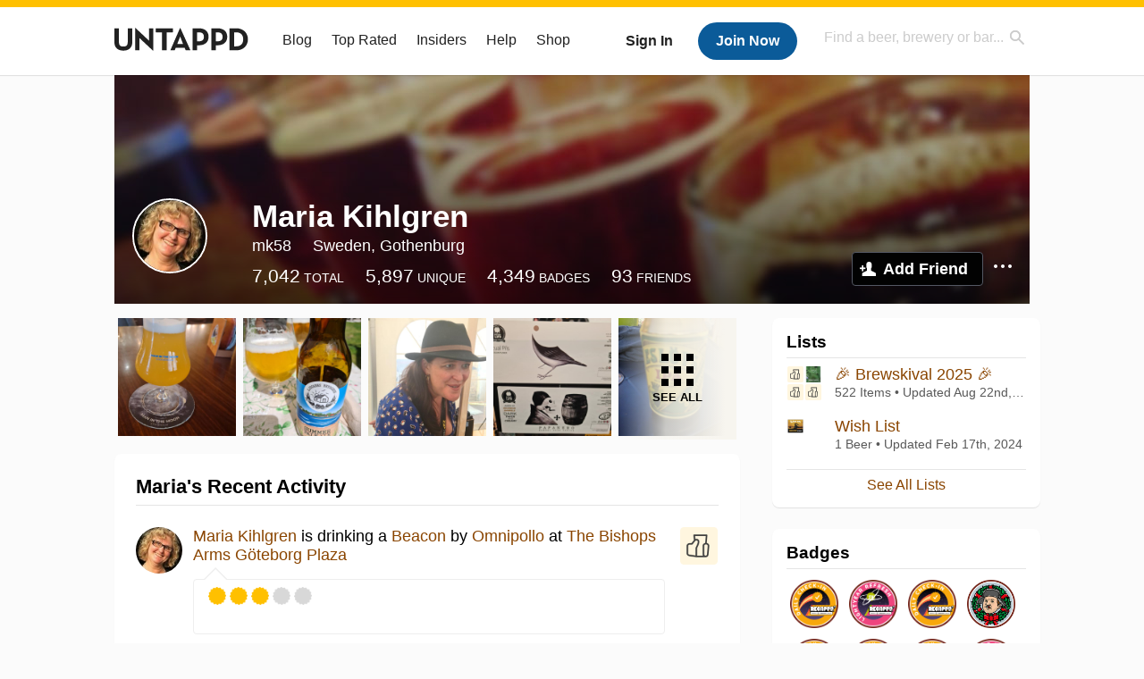

--- FILE ---
content_type: text/html; charset=UTF-8
request_url: https://untappd.com/user/mk58
body_size: 16718
content:
<!DOCTYPE html>

<html lang="en">

<head>
			<!-- https://nextglass.slack.com/archives/C04N1J9FBHU/p1759426560133409?thread_ts=1755544269.186859&cid=C04N1J9FBHU -->
		<!-- From their docs: IMPORTANT: This tag must be the first '<script>' tag on the page. -->
		<script src="https://app.termly.io/resource-blocker/d6db7a3c-38b6-45a7-9433-e965e78f4809"></script>
	
	<meta http-equiv="Content-Type" content="text/html; charset=utf-8" />

			<title>Maria Kihlgren on Untappd</title>
		
	<meta property="og:site_name" content="Untappd" />

	<!-- meta block -->
			<meta name="description" content="Maria Kihlgren Check-in Activity on Untappd with beer ratings, venues and more." />
		<meta name="viewport" content="user-scalable=no, initial-scale=1, maximum-scale=1, minimum-scale=1, width=device-width" />
	<meta name="robots" content="noindex, nofollow"><meta name="referrer" content="origin-when-crossorigin">
	<meta name="author" content="The Untappd Team" />
	<meta name="Copyright" content="Copyright Untappd 2026. All Rights Reserved." />
	<meta name="DC.title" content="Untappd" />
			<meta name="DC.subject" content="Maria Kihlgren Check-in Activity on Untappd with beer ratings, venues and more." />
			<meta name="DC.creator" content="The Untappd Team" />

	<meta name="google-site-verification" content="EnR7QavTgiLCzZCCOv_OARCHsHhFwkwnJdG0Sti9Amg" />
	<meta name="bitly-verification" content="b3080898518a"/>

	<!-- favicon -->
	<link rel="apple-touch-icon" sizes="144x144" href="https://untappd.com/assets/apple-touch-icon.png">
	<link rel="icon" type="image/png" href="https://untappd.com/assets/favicon-32x32-v2.png" sizes="32x32">
	<link rel="icon" type="image/png" href="https://untappd.com/assets/favicon-16x16-v2.png" sizes="16x16">
	<link rel="manifest" href="https://untappd.com/assets/manifest.json">
	<link rel="mask-icon" href="https://untappd.com/assets/safari-pinned-tab.svg" color="#5bbad5">

	<link rel="stylesheet"
    	href="https://untappd.com/assets/css/tailwind.css?v=2.8.34">
	</link>

			<link rel="stylesheet" href="https://untappd.com/assets/css/master.min.css?v=4.5.36" />
		<link rel="stylesheet" href="https://untappd.com/assets/v3/css/style.css?v=4.5.36" />
		<link rel="stylesheet" href="https://untappd.com/assets/design-system/css/styles.css?v=4.5.36" />
		<link href="https://fonts.googleapis.com/icon?family=Material+Icons" rel="stylesheet">
		<link href="https://fonts.googleapis.com/css?family=Material+Icons|Material+Icons+Outlined|Material+Icons+Two+Tone|Material+Icons+Round|Material+Icons+Sharp" rel="stylesheet">
			<script src="https://untappd.com/assets/v3/js/common/min/site_common_min.js?v=2.8.34"></script>
				<link rel="stylesheet" href="https://untappd.com/assets/css/facybox.min.css?v=4.5.36" />
			
		<link rel="stylesheet" href="https://untappd.com/assets/css/jquery.notifyBar.min.css?v=4.5.36" />
		<link rel="stylesheet" href="https://untappd.com/assets/css/tipsy.min.css?v=4.5.36" type="text/css" media="screen" title="no title" charset="utf-8">
		
		<script type="text/javascript" language="Javascript">
			$(document).ready(function(){
				$(".tip").tipsy({fade: true});
				$('.badge_hint').tipsy({gravity: 's', fade: true});
				$('.disabled').tipsy({gravity: 'n', fade: true});

				refreshTime(".timezoner", "D MMM YY", true);

				$(".tab").click(function(){
					$(".tab-area li").removeClass('active');
					$(this).parent().addClass('active');
					$(".list").hide();
					$($(this).attr("href")).show();
					return false;
				});
			});

			</script>
			<!-- For IE -->
	<script type="text/javascript" language="Javascript">
	onChangeInterval = "";
	if(!(window.console && console.log)) {
	  console = {
	    log: function(){},
	    debug: function(){},
	    info: function(){},
	    warn: function(){},
	    error: function(){}
	  };
	}
	</script>
	
	<!-- algoliasearch -->
	<script type="text/javascript" src="https://untappd.com/assets/libs/js/algoliasearch.min.js?v2.8.34"></script>
	<script type="text/javascript" src="https://untappd.com/assets/libs/js/autocomplete.min.js?v2.8.34"></script>
	<script type="text/javascript" src="https://untappd.com/assets/libs/js/lodash.min.js?v2.8.34"></script>
	<script type="text/javascript" src="https://untappd.com/assets/js/global/autosearch_tracking.min.js?v2.8.34"></script>

	<script>
        !function(e,a,t,n,s,i,c){e.AlgoliaAnalyticsObject=s,e.aa=e.aa||function(){(e.aa.queue=e.aa.queue||[]).push(arguments)},i=a.createElement(t),c=a.getElementsByTagName(t)[0],i.async=1,i.src="https://cdn.jsdelivr.net/npm/search-insights@0.0.14",c.parentNode.insertBefore(i,c)}(window,document,"script",0,"aa");

        // Initialize library
        aa('init', {
        applicationID: '9WBO4RQ3HO',
        apiKey: '1d347324d67ec472bb7132c66aead485',
        })
    </script>


			<!-- Google Tag Manager -->
		<script>(function(w,d,s,l,i){w[l]=w[l]||[];w[l].push({'gtm.start':
		new Date().getTime(),event:'gtm.js'});var f=d.getElementsByTagName(s)[0],
		j=d.createElement(s),dl=l!='dataLayer'?'&l='+l:'';j.async=true;j.src=
		'https://www.googletagmanager.com/gtm.js?id='+i+dl;f.parentNode.insertBefore(j,f);
		})(window,document,'script','dataLayer','GTM-N4DVXTR');</script>
		<!-- End Google Tag Manager -->
	
	<script src="https://untappd.com/assets/v3/js/venue-impression-tracker.js"></script>

	<script type="text/javascript">
		var clevertap = {event:[], profile:[], account:[], onUserLogin:[], region: 'us1', notifications:[], privacy:[]};
        clevertap.account.push({"id": "865-K5R-W96Z"});
        clevertap.privacy.push({optOut: false}); //set the flag to true, if the user of the device opts out of sharing their data
        clevertap.privacy.push({useIP: true}); //set the flag to true, if the user agrees to share their IP data
        (function () {
                var wzrk = document.createElement('script');
                wzrk.type = 'text/javascript';
                wzrk.async = true;
                wzrk.src = ('https:' == document.location.protocol ? 'https://d2r1yp2w7bby2u.cloudfront.net' : 'http://static.clevertap.com') + '/js/clevertap.min.js';
                var s = document.getElementsByTagName('script')[0];
                s.parentNode.insertBefore(wzrk, s);
        })();
	</script>

    <!-- Freestar Ads -->
<!-- Below is a recommended list of pre-connections, which allow the network to establish each connection quicker, speeding up response times and improving ad performance. -->
<link rel="preconnect" href="https://a.pub.network/" crossorigin />
<link rel="preconnect" href="https://b.pub.network/" crossorigin />
<link rel="preconnect" href="https://c.pub.network/" crossorigin />
<link rel="preconnect" href="https://d.pub.network/" crossorigin />
<link rel="preconnect" href="https://c.amazon-adsystem.com" crossorigin />
<link rel="preconnect" href="https://s.amazon-adsystem.com" crossorigin />
<link rel="preconnect" href="https://btloader.com/" crossorigin />
<link rel="preconnect" href="https://api.btloader.com/" crossorigin />
<link rel="preconnect" href="https://cdn.confiant-integrations.net" crossorigin />
<!-- Below is a link to a CSS file that accounts for Cumulative Layout Shift, a new Core Web Vitals subset that Google uses to help rank your site in search -->
<!-- The file is intended to eliminate the layout shifts that are seen when ads load into the page. If you don't want to use this, simply remove this file -->
<!-- To find out more about CLS, visit https://web.dev/vitals/ -->
<link rel="stylesheet" href="https://a.pub.network/untappd-com/cls.css">
<script data-cfasync="false" type="text/javascript">
    console.log("freestar_init");

    var env = 'PROD';

    var freestar = freestar || {};
    freestar.queue = freestar.queue || [];
    freestar.queue.push(function () {
        if (env !== 'PROD') {   
            googletag.pubads().set('page_url', 'https://untappd.com/'); // Makes ads fill in non-prod environments
        }
    });
    freestar.config = freestar.config || {};
    freestar.config.enabled_slots = [];
    freestar.initCallback = function () { (freestar.config.enabled_slots.length === 0) ? freestar.initCallbackCalled = false : freestar.newAdSlots(freestar.config.enabled_slots) }
</script>
<script src="https://a.pub.network/untappd-com/pubfig.min.js" data-cfasync="false" async></script>
<script async src="https://securepubads.g.doubleclick.net/tag/js/gpt.js?network-code=15184186" ></script>
<!-- End Freestar Ads -->
    <!-- Freestar Ad Sticky Styling: https://resources.freestar.com/docs/sticky-ads-1 -->
    <style>
    div.sticky {
        position: -webkit-sticky; /* Safari */
        position: sticky;
        top: 84px; /* Navbar height */
    }
    </style>

</head>
<style type="text/css">
	.hidden {display: none;}
	.main {
       margin-top: 0px !important;
   }
</style>
<script src="https://untappd.com/assets/libs/js/feather-icons@4.29.2.min.js"></script>
<body onunload="">
<!-- Google Tag Manager (noscript) -->
<noscript><iframe src="https://www.googletagmanager.com/ns.html?id=GTM-N4DVXTR" height="0" width="0" style="display:none;visibility:hidden"></iframe></noscript>
<!-- End Google Tag Manager (noscript) -->


<script type="text/javascript">
    $(document).ready(function() {
        $('a[data-href=":logout"]').on('click', function(event) {
            clevertap.event.push("logout");
        });
        $('a[data-href=":external/help"]').on('click', function(event) {
            clevertap.event.push("pageview_help");
        });
        $('a[data-href=":store"]').on('click', function(event) {
            clevertap.event.push("pageview_store");
        });
        $('a[href="/admin"]').on('click', function(event) {
          clevertap.event.push("pageview_admin");
        });

            });
</script>
<div id="mobile_nav_user">

   </div>

<div id="mobile_nav_site">
  <form class="search_box" method="get" action="/search">
    <input type="text" class="track-focus search-input-desktop" autocomplete="off" data-track="desktop_search" placeholder="Find a beer, brewery or bar..." name="q" aria-label="Find a beer, brewery or bar search" />
    <input type="submit" value="Submit the form!" style="position: absolute; top: 0; left: 0; z-index: 0; width: 1px; height: 1px; visibility: hidden;" />
    <div class="autocomplete">
    </div>
  </form>
  <ul>
    <li><a class="track-click" data-track="mobile_menu" data-href=":blog" href="/blog">Blog</a></li>
    <li><a class="track-click" data-track="mobile_menu" data-href=":beer/top_rated" href="/beer/top_rated">Top Rated</a></li>
    <li><a class="track-click" data-track="mobile_menu" data-href=":supporter" href="/supporter">Insiders</a></li>
    <li><a class="track-click" data-track="mobile_menu" data-href=":external/help" target="_blank" href="http://help.untappd.com">Help</a></li>
    <li><a class="track-click" data-track="mobile_menu" data-href=":shop" target="_blank" href="https://untappd.com/shop">Shop</a></li>
          <li><a class="track-click" data-track="mobile_menu" data-href=":sidebar/login" href="/login">Login</a></li>
      <li><a class="track-click" data-track="mobile_menu" data-href=":sidebar/create" href="/create?source=mobilemenu">Sign Up</a></li>
        </ul>
</div>
<header>

  <div class="inner mt-2">

		<a class="track-click logo" style="margin-top: 2px;" data-track="desktop_header" data-href=":root" href="/">
			<img src="https://untappd.com/assets/design-system/ut-brand-dark.svg" class="" alt="Untappd"/>
		</a>

    
      <div class="get_user_desktop">
        <a class="sign_in track-click" data-track="mobile_header" data-href=":login" href="/login?go_to=https://untappd.com/user/mk58">Sign In</a>
        <a href="/create" class="join track_click" data-track="mobile_header" data-href=":create">Join Now</a>
      </div>

    
    <div class="mobile_menu_btn">Menu</div>

    <div id="nav_site">
      <ul>
        <li><a class="track-click" data-track="desktop_menu" data-href=":blog" href="/blog">Blog</a></li>
        <li><a class="track-click" data-track="desktop_menu" data-href=":beer/top_rated" href="/beer/top_rated">Top Rated</a></li>
        <li><a class="track-click" data-track="desktop_menu" data-href=":supporter" href="/supporter">Insiders</a></li>
        <li><a class="track-click" data-track="desktop_menu" data-href=":external/help" target="_blank" href="http://help.untappd.com">Help</a></li>
        <li><a class="track-click" data-track="desktop_menu" data-href=":shop" target="_blank" href="https://untappd.com/shop">Shop</a></li>
      </ul>
      <form class="search_box" method="get" action="/search">
        <input type="text" class="track-focus search-input-desktop" autocomplete="off" data-track="desktop_search" placeholder="Find a beer, brewery or bar..." name="q" aria-label="Find a beer, brewery or bar search" />
        <input type="submit" value="Submit the form!" style="position: absolute; top: 0; left: 0; z-index: 0; width: 1px; height: 1px; visibility: hidden;" />
        <div class="autocomplete">
        </div>
      </form>
    </div>
    </div>
</header>
<style type="text/css">
    .ac-selected {
        background-color: #f8f8f8;
    }
</style>

<div class="nav_open_overlay"></div>
<div id="slide">

<script>
$(document).ready(() => {
	$(".hide-notice-banner").on("click", function(e) {
		e.preventDefault();
		$(this).parent().parent().slideUp();
		$.post(`/account/hide_notice_wildcard`, {cookie: $(this).attr('data-cookie-name')}, (data) => {
			console.log(data);
		}).fail((err) => {
			console.error(err);
		})
	})

	$(".hide-notice-simple").on("click", function(e) {
		e.preventDefault();
		$(this).parent().parent().slideUp();
	})

	feather.replace()
})
</script>

<div class="cont user_profile">

	<div class="profile_header" style="background-image: url('https://assets.untappd.com/site/assets/v3/images/cover_default.jpg'); background-position: center -0px" data-offset="0" data-image-url="https://assets.untappd.com/site/assets/v3/images/cover_default.jpg">

		
		<div class="content">
			

			<div class="user-info">
				<div class="user-avatar">
										<div class="avatar-holder">
						<img src="https://assets.untappd.com/profile/d27eae8c63dea334f3cbd69aa26cd829_300x300.jpg" alt="User avatar">
					</div>
				</div><div class="info">
					<h1>
						Maria Kihlgren					</h1>
					<div class="user-details">
					<p class="username">mk58</p>
						<p class="location">Sweden, Gothenburg</p>						<div class="social">
													</div>
					</div>

					<div class="stats">
													<a href="/user/mk58" class="track-click" data-track="profile" data-href=":stats/general">
								<span class="stat">7,042</span>
								<span class="title">Total</span>
							</a><a href="/user/mk58/beers" class="track-click" data-track="profile" data-href=":stats/beerhistory">
								<span class="stat">5,897</span>
								<span class="title">Unique</span>
							</a><a href="/user/mk58/badges" class="track-click" data-track="profile" data-href=":stats/badges">
								<span class="stat">4,349</span>
								<span class="title">Badges</span>
							</a><a href="/user/mk58/friends" class="track-click" data-track="profile" data-href=":stats/friends">
								<span class="stat">93</span>
								<span class="title">Friends</span>
							</a>
							
					</div>

					<div class="friend-button">

						<a class="add-friend button yellow track-click" data-track="profile" data-href=":friend/add" href="#" data-user-id="1496686" data-friend-method="request">Add Friend</a>
													<div class="friend-more">

								<div class="friend-more-pop" style="display: none;">
									<a class="report-user" href="#" data-report-url="/report/user?username=mk58">Report User</a>
																	</div>

							</div>
												</div>
				</div>
			</div>
		</div>
	</div>

	
		<div class="profile_left">

								<div class="photo-boxes">
						<p><a href="/user/mk58/checkin/1516259205"><img loading="lazy" src="https://images.untp.beer/crop?width=640&height=640&stripmeta=true&url=https://untappd.s3.amazonaws.com/photos/2025_09_26/931936be03047841dc9eddce4b19a724_c_1516259205_raw.jpg" alt="Recent check-in photo 1" /></a></p><p><a href="/user/mk58/checkin/1502676301"><img loading="lazy" src="https://images.untp.beer/crop?width=640&height=640&stripmeta=true&url=https://untappd.s3.amazonaws.com/photos/2025_08_05/90cc1539c3b3a8a8acfef6559eaaf16a_c_1502676301_raw.jpg" alt="Recent check-in photo 2" /></a></p><p><a href="/user/mk58/checkin/1411008918"><img loading="lazy" src="https://images.untp.beer/crop?width=640&height=640&stripmeta=true&url=https://untappd.s3.amazonaws.com/photos/2024_08_23/128347a0d49dcf02470bdbfe34a70908_c_1411008918_raw.jpg" alt="Recent check-in photo 3" /></a></p><p><a href="/user/mk58/checkin/1410972491"><img loading="lazy" src="https://images.untp.beer/crop?width=640&height=640&stripmeta=true&url=https://untappd.s3.amazonaws.com/photos/2024_08_23/0033c53a2058e61528b0664426244686_c_1410972491_raw.jpg" alt="Recent check-in photo 4" /></a></p><p><a href="/user/mk58/photos"><span class="all">See All</span><img loading="lazy" src="https://images.untp.beer/crop?width=640&height=640&stripmeta=true&url=https://untappd.s3.amazonaws.com/photos/2024_08_01/f4d952505e40f067ec874d69132b6866_c_1404419078_raw.jpg" alt="See all photos"></a></p>					</div>
					
			<div class="activity box">

				<div class="content">
												<h3>Maria's Recent Activity</h3>
												<div id="main-stream">
						
			<div class="item " id="checkin_1544762372" data-checkin-id="1544762372">
				<div class="">
								<div class="avatar">
					<div class="avatar-holder">
												<a href="/user/mk58">
							<img loading="lazy" src="https://assets.untappd.com/profile/d27eae8c63dea334f3cbd69aa26cd829_100x100.jpg" alt="Maria Kihlgren">
						</a>
					</div>
				</div>
				<div class="checkin">
					<div class="top">
													<a href="/b/omnipollo-beacon/6478649" class="label">
								<img loading="lazy" src="https://assets.untappd.com/site/assets/images/temp/badge-beer-default.png" alt="Beacon by Omnipollo">
							</a>
														<p class="text" data-track-venue-impression="venue_id-40661-type-checkin_feed">
								<a href="/user/mk58" class="user">Maria Kihlgren</a>  is drinking a <a href="/b/omnipollo-beacon/6478649">Beacon</a> by <a  href="/Omnipollo">Omnipollo</a> at <a href="/v/the-bishops-arms-goteborg-plaza/40661">The Bishops Arms Göteborg Plaza</a>
							</p>
														<div class="checkin-comment">
								
																	<div class="rating-serving">
										<div class="caps " data-rating="3">
		<div class="cap cap-100"></div>
		<div class="cap cap-100"></div>
		<div class="cap cap-100"></div>
		<div class="cap"></div>
		<div class="cap"></div>
	</div>								    </div>
									
								<span style="display: block; clear: both;"></span>

							</div>
							
					</div>

					<div class="feedback">

						<div class="actions_bar">
							
						</div>

						<div class="bottom">
							<a href="/user/mk58/checkin/1544762372" class="time timezoner track-click" data-track="activity_feed" data-href=":feed/viewcheckindate">Wed, 21 Jan 2026 16:41:44 +0000</a>
							<a href="/user/mk58/checkin/1544762372" class="track-click" data-track="activity_feed" data-href=":feed/viewcheckintext">View Detailed Check-in</a>
													</div>

						<div class="cheers" >								<span class="count">
									<span>4</span>
								</span><span class="toast-list">
																			<a class="user-toasts tip track-click" data-user-name="balazs_csatho_3133" href="/user/balazs_csatho_3133" title="Balazs Csatho" data-track="activity_feed" data-href=":feed/userprofiletoast">
											<img loading="lazy" src="https://assets.untappd.com/profile/1771022cf0abb250b0cdc41aa122a6cf_100x100.jpg" alt="Balazs Csatho avatar">
										</a>
																				<a class="user-toasts tip track-click" data-user-name="OlssonG" href="/user/OlssonG" title="Gustaf Olsson" data-track="activity_feed" data-href=":feed/userprofiletoast">
											<img loading="lazy" src="https://assets.untappd.com/profile/3a937f5a9d773b156cddc0aef02c05df_100x100.jpg" alt="Gustaf Olsson avatar">
										</a>
																				<a class="user-toasts tip track-click" data-user-name="CHOL1904" href="/user/CHOL1904" title="Christian Olsson" data-track="activity_feed" data-href=":feed/userprofiletoast">
											<img loading="lazy" src="https://assets.untappd.com/profile/4e323d3235bcd90eefca4516cd129089_100x100.jpg" alt="Christian Olsson avatar">
										</a>
																				<a class="user-toasts tip track-click" data-user-name="Tantgoran" href="/user/Tantgoran" title="Sarah" data-track="activity_feed" data-href=":feed/userprofiletoast">
											<img loading="lazy" src="https://assets.untappd.com/profile/423ab2d1dc3156a101105efaa5d3e178_100x100.jpg" alt="Sarah avatar">
										</a>
																		</span>
						      							</div>

						<div class="comments">
							<div class="comments-container">
															</div>
							
						</div>
					</div>
				</div>
				</div>
			</div>
			
			<div class="item " id="checkin_1544420326" data-checkin-id="1544420326">
				<div class="">
								<div class="avatar">
					<div class="avatar-holder">
												<a href="/user/mk58">
							<img loading="lazy" src="https://assets.untappd.com/profile/d27eae8c63dea334f3cbd69aa26cd829_100x100.jpg" alt="Maria Kihlgren">
						</a>
					</div>
				</div>
				<div class="checkin">
					<div class="top">
													<a href="/b/alesong-brewing-and-blending-rhino-suit-sweden-edition/6423340" class="label">
								<img loading="lazy" src="https://assets.untappd.com/site/beer_logos/beer-6423340_fe1e8_sm.jpeg" alt="Rhino Suit - Sweden Edition by Alesong Brewing & Blending">
							</a>
														<p class="text" data-track-venue-impression="venue_id-9917985-type-checkin_feed">
								<a href="/user/mk58" class="user">Maria Kihlgren</a>  is drinking a <a href="/b/alesong-brewing-and-blending-rhino-suit-sweden-edition/6423340">Rhino Suit - Sweden Edition</a> by <a  href="/Alesong">Alesong Brewing & Blending</a> at <a href="/v/at-home/9917985">Untappd at Home</a>
							</p>
														<div class="checkin-comment">
								
																	<div class="rating-serving">
																						<p class="serving">
										          <img src="https://assets.untappd.com/static_app_assets/new_serving_styles_2024/can@3x.png" alt="Can">
										          <span>Can</span>
										        </p>
												<div class="caps " data-rating="4">
		<div class="cap cap-100"></div>
		<div class="cap cap-100"></div>
		<div class="cap cap-100"></div>
		<div class="cap cap-100"></div>
		<div class="cap"></div>
	</div>								    </div>
																			<span class="badge">
											<img loading="lazy" src="https://assets.untappd.com/badges/bdg_shadow_of_a_stout_sm.jpg" alt="Beyond a Shadow of a Stout (Level 90)">
											<span>Earned the Beyond a Shadow of a Stout (Level 90) badge!</span>
										</span>
										
										<div class="tagged-friends">
											<strong>Tagged Friends</strong>
											<div>

												
														<div class="avatar">
															<div class="avatar-holder">
																																<a href="/user/hassefrasseh">
																	<img src="https://assets.untappd.com/profile/d60409de1caa45e1832f2dbe4b4fae35_100x100.jpg" alt="Hans Nilsson avatar">
																</a>
															</div>
														</div>
																								</div>
										</div>

										
								<span style="display: block; clear: both;"></span>

							</div>
							
					</div>

					<div class="feedback">

						<div class="actions_bar">
							
						</div>

						<div class="bottom">
							<a href="/user/mk58/checkin/1544420326" class="time timezoner track-click" data-track="activity_feed" data-href=":feed/viewcheckindate">Sun, 18 Jan 2026 19:54:59 +0000</a>
							<a href="/user/mk58/checkin/1544420326" class="track-click" data-track="activity_feed" data-href=":feed/viewcheckintext">View Detailed Check-in</a>
													</div>

						<div class="cheers" >								<span class="count">
									<span>6</span>
								</span><span class="toast-list">
																			<a class="user-toasts tip track-click" data-user-name="OlssonG" href="/user/OlssonG" title="Gustaf Olsson" data-track="activity_feed" data-href=":feed/userprofiletoast">
											<img loading="lazy" src="https://assets.untappd.com/profile/3a937f5a9d773b156cddc0aef02c05df_100x100.jpg" alt="Gustaf Olsson avatar">
										</a>
																				<a class="user-toasts tip track-click" data-user-name="JL81" href="/user/JL81" title="Johan Lövgren" data-track="activity_feed" data-href=":feed/userprofiletoast">
											<img loading="lazy" src="https://assets.untappd.com/profile/e9e8b1e6f3b404091ca64d9c2164af98_100x100.jpg" alt="Johan Lövgren avatar">
										</a>
																				<a class="user-toasts tip track-click" data-user-name="CHOL1904" href="/user/CHOL1904" title="Christian Olsson" data-track="activity_feed" data-href=":feed/userprofiletoast">
											<img loading="lazy" src="https://assets.untappd.com/profile/4e323d3235bcd90eefca4516cd129089_100x100.jpg" alt="Christian Olsson avatar">
										</a>
																				<a class="user-toasts tip track-click" data-user-name="BocaLoco" href="/user/BocaLoco" title="Ulf Karlsson" data-track="activity_feed" data-href=":feed/userprofiletoast">
											<img loading="lazy" src="https://assets.untappd.com/profile/34d4e7ebd740a8ddaade48cd2c23fd3f_100x100.jpg" alt="Ulf Karlsson avatar">
										</a>
																				<a class="user-toasts tip track-click" data-user-name="balazs_csatho_3133" href="/user/balazs_csatho_3133" title="Balazs Csatho" data-track="activity_feed" data-href=":feed/userprofiletoast">
											<img loading="lazy" src="https://assets.untappd.com/profile/1771022cf0abb250b0cdc41aa122a6cf_100x100.jpg" alt="Balazs Csatho avatar">
										</a>
																				<a class="user-toasts tip track-click" data-user-name="Agatonton" href="/user/Agatonton" title="Peter" data-track="activity_feed" data-href=":feed/userprofiletoast">
											<img loading="lazy" src="https://assets.untappd.com/profile/e80ba08f034e3dc4230f4a655d46450b_100x100.jpg" alt="Peter avatar">
										</a>
																		</span>
						      							</div>

						<div class="comments">
							<div class="comments-container">
															</div>
							
						</div>
					</div>
				</div>
				</div>
			</div>
			
			<div class="item " id="checkin_1544402478" data-checkin-id="1544402478">
				<div class="">
								<div class="avatar">
					<div class="avatar-holder">
												<a href="/user/mk58">
							<img loading="lazy" src="https://assets.untappd.com/profile/d27eae8c63dea334f3cbd69aa26cd829_100x100.jpg" alt="Maria Kihlgren">
						</a>
					</div>
				</div>
				<div class="checkin">
					<div class="top">
													<a href="/b/buxton-brewery-derbyshire-strong-ale/5626351" class="label">
								<img loading="lazy" src="https://assets.untappd.com/site/beer_logos/beer-5626351_8e9c2_sm.jpeg" alt="Derbyshire Strong Ale by Buxton Brewery">
							</a>
														<p class="text" data-track-venue-impression="venue_id-9917985-type-checkin_feed">
								<a href="/user/mk58" class="user">Maria Kihlgren</a>  is drinking a <a href="/b/buxton-brewery-derbyshire-strong-ale/5626351">Derbyshire Strong Ale</a> by <a  href="/BuxtonBrewery">Buxton Brewery</a> at <a href="/v/at-home/9917985">Untappd at Home</a>
							</p>
														<div class="checkin-comment">
								
																	<div class="rating-serving">
																						<p class="serving">
										          <img src="https://assets.untappd.com/static_app_assets/new_serving_styles_2024/can@3x.png" alt="Can">
										          <span>Can</span>
										        </p>
												<div class="caps " data-rating="3.75">
		<div class="cap cap-100"></div>
		<div class="cap cap-100"></div>
		<div class="cap cap-100"></div>
		<div class="cap cap-75"></div>
		<div class="cap"></div>
	</div>								    </div>
																			<span class="badge">
											<img loading="lazy" src="https://assets.untappd.com/badges/bdg_WheelofStyles_sm.jpg" alt="Wheel of Styles (Level 46)">
											<span>Earned the Wheel of Styles (Level 46) badge!</span>
										</span>
										
										<div class="tagged-friends">
											<strong>Tagged Friends</strong>
											<div>

												
														<div class="avatar">
															<div class="avatar-holder">
																																<a href="/user/hassefrasseh">
																	<img src="https://assets.untappd.com/profile/d60409de1caa45e1832f2dbe4b4fae35_100x100.jpg" alt="Hans Nilsson avatar">
																</a>
															</div>
														</div>
																								</div>
										</div>

										
								<span style="display: block; clear: both;"></span>

							</div>
							
					</div>

					<div class="feedback">

						<div class="actions_bar">
							
						</div>

						<div class="bottom">
							<a href="/user/mk58/checkin/1544402478" class="time timezoner track-click" data-track="activity_feed" data-href=":feed/viewcheckindate">Sun, 18 Jan 2026 18:57:35 +0000</a>
							<a href="/user/mk58/checkin/1544402478" class="track-click" data-track="activity_feed" data-href=":feed/viewcheckintext">View Detailed Check-in</a>
													</div>

						<div class="cheers" >								<span class="count">
									<span>7</span>
								</span><span class="toast-list">
																			<a class="user-toasts tip track-click" data-user-name="OlssonG" href="/user/OlssonG" title="Gustaf Olsson" data-track="activity_feed" data-href=":feed/userprofiletoast">
											<img loading="lazy" src="https://assets.untappd.com/profile/3a937f5a9d773b156cddc0aef02c05df_100x100.jpg" alt="Gustaf Olsson avatar">
										</a>
																				<a class="user-toasts tip track-click" data-user-name="JL81" href="/user/JL81" title="Johan Lövgren" data-track="activity_feed" data-href=":feed/userprofiletoast">
											<img loading="lazy" src="https://assets.untappd.com/profile/e9e8b1e6f3b404091ca64d9c2164af98_100x100.jpg" alt="Johan Lövgren avatar">
										</a>
																				<a class="user-toasts tip track-click" data-user-name="BocaLoco" href="/user/BocaLoco" title="Ulf Karlsson" data-track="activity_feed" data-href=":feed/userprofiletoast">
											<img loading="lazy" src="https://assets.untappd.com/profile/34d4e7ebd740a8ddaade48cd2c23fd3f_100x100.jpg" alt="Ulf Karlsson avatar">
										</a>
																				<a class="user-toasts tip track-click" data-user-name="Legobusen" href="/user/Legobusen" title="John Granqvist" data-track="activity_feed" data-href=":feed/userprofiletoast">
											<img loading="lazy" src="https://assets.untappd.com/profile/cf6c77d848bdc08ee2a6cc57a522468f_100x100.jpg" alt="John Granqvist avatar">
										</a>
																				<a class="user-toasts tip track-click" data-user-name="balazs_csatho_3133" href="/user/balazs_csatho_3133" title="Balazs Csatho" data-track="activity_feed" data-href=":feed/userprofiletoast">
											<img loading="lazy" src="https://assets.untappd.com/profile/1771022cf0abb250b0cdc41aa122a6cf_100x100.jpg" alt="Balazs Csatho avatar">
										</a>
																				<a class="user-toasts tip track-click" data-user-name="olgabeata" href="/user/olgabeata" title="Cattis" data-track="activity_feed" data-href=":feed/userprofiletoast">
											<img loading="lazy" src="https://assets.untappd.com/profile/330d90589d079e3e690a3e5f66bbd68b_100x100.jpg" alt="Cattis avatar">
										</a>
																				<a class="user-toasts tip track-click" data-user-name="CHOL1904" href="/user/CHOL1904" title="Christian Olsson" data-track="activity_feed" data-href=":feed/userprofiletoast">
											<img loading="lazy" src="https://assets.untappd.com/profile/4e323d3235bcd90eefca4516cd129089_100x100.jpg" alt="Christian Olsson avatar">
										</a>
																		</span>
						      							</div>

						<div class="comments">
							<div class="comments-container">
															</div>
							
						</div>
					</div>
				</div>
				</div>
			</div>
			
			<div class="item " id="checkin_1543530242" data-checkin-id="1543530242">
				<div class="">
								<div class="avatar">
					<div class="avatar-holder">
												<a href="/user/mk58">
							<img loading="lazy" src="https://assets.untappd.com/profile/d27eae8c63dea334f3cbd69aa26cd829_100x100.jpg" alt="Maria Kihlgren">
						</a>
					</div>
				</div>
				<div class="checkin">
					<div class="top">
													<a href="/b/ringu-brewing-pils/5996493" class="label">
								<img loading="lazy" src="https://assets.untappd.com/site/beer_logos/beer-5996493_bb97a_sm.jpeg" alt="Pils by Ringu Brewing">
							</a>
														<p class="text" data-track-venue-impression="venue_id-9917985-type-checkin_feed">
								<a href="/user/mk58" class="user">Maria Kihlgren</a>  is drinking a <a href="/b/ringu-brewing-pils/5996493">Pils</a> by <a  href="/w/ringu-brewing/561901">Ringu Brewing</a> at <a href="/v/at-home/9917985">Untappd at Home</a>
							</p>
														<div class="checkin-comment">
								
																	<div class="rating-serving">
																						<p class="serving">
										          <img src="https://assets.untappd.com/static_app_assets/new_serving_styles_2024/can@3x.png" alt="Can">
										          <span>Can</span>
										        </p>
												<div class="caps " data-rating="3.5">
		<div class="cap cap-100"></div>
		<div class="cap cap-100"></div>
		<div class="cap cap-100"></div>
		<div class="cap cap-50"></div>
		<div class="cap"></div>
	</div>								    </div>
																			<span class="badge">
											<img loading="lazy" src="https://assets.untappd.com/badges/bdg_Recappd_Style_Jan15_1000px.png" alt="Lightyear Refresh">
											<span>Earned the Lightyear Refresh badge!</span>
										</span>
																				<span class="badge">
											<img loading="lazy" src="https://assets.untappd.com/badges/bdg_Recappd_Daily.png" alt="Recappd – January 15, 2026">
											<span>Earned the Recappd – January 15, 2026 badge!</span>
										</span>
										
										<div class="tagged-friends">
											<strong>Tagged Friends</strong>
											<div>

												
														<div class="avatar">
															<div class="avatar-holder">
																																<a href="/user/hassefrasseh">
																	<img src="https://assets.untappd.com/profile/d60409de1caa45e1832f2dbe4b4fae35_100x100.jpg" alt="Hans Nilsson avatar">
																</a>
															</div>
														</div>
																								</div>
										</div>

										
								<span style="display: block; clear: both;"></span>

							</div>
							
					</div>

					<div class="feedback">

						<div class="actions_bar">
							
						</div>

						<div class="bottom">
							<a href="/user/mk58/checkin/1543530242" class="time timezoner track-click" data-track="activity_feed" data-href=":feed/viewcheckindate">Thu, 15 Jan 2026 19:09:03 +0000</a>
							<a href="/user/mk58/checkin/1543530242" class="track-click" data-track="activity_feed" data-href=":feed/viewcheckintext">View Detailed Check-in</a>
													</div>

						<div class="cheers" >								<span class="count">
									<span>5</span>
								</span><span class="toast-list">
																			<a class="user-toasts tip track-click" data-user-name="JorgenGM" href="/user/JorgenGM" title="Jörgen Möller" data-track="activity_feed" data-href=":feed/userprofiletoast">
											<img loading="lazy" src="https://assets.untappd.com/profile/2f8297893972f3a964898df86fd6cccd_100x100.jpg" alt="Jörgen Möller avatar">
										</a>
																				<a class="user-toasts tip track-click" data-user-name="JL81" href="/user/JL81" title="Johan Lövgren" data-track="activity_feed" data-href=":feed/userprofiletoast">
											<img loading="lazy" src="https://assets.untappd.com/profile/e9e8b1e6f3b404091ca64d9c2164af98_100x100.jpg" alt="Johan Lövgren avatar">
										</a>
																				<a class="user-toasts tip track-click" data-user-name="olgabeata" href="/user/olgabeata" title="Cattis" data-track="activity_feed" data-href=":feed/userprofiletoast">
											<img loading="lazy" src="https://assets.untappd.com/profile/330d90589d079e3e690a3e5f66bbd68b_100x100.jpg" alt="Cattis avatar">
										</a>
																				<a class="user-toasts tip track-click" data-user-name="OlssonG" href="/user/OlssonG" title="Gustaf Olsson" data-track="activity_feed" data-href=":feed/userprofiletoast">
											<img loading="lazy" src="https://assets.untappd.com/profile/3a937f5a9d773b156cddc0aef02c05df_100x100.jpg" alt="Gustaf Olsson avatar">
										</a>
																				<a class="user-toasts tip track-click" data-user-name="Clarre_O" href="/user/Clarre_O" title="Clarre_O" data-track="activity_feed" data-href=":feed/userprofiletoast">
											<img loading="lazy" src="https://assets.untappd.com/profile/f0d15742c495c3c807f55727025a2ad9_100x100.jpg" alt="Clarre_O avatar">
										</a>
																		</span>
						      							</div>

						<div class="comments">
							<div class="comments-container">
															</div>
							
						</div>
					</div>
				</div>
				</div>
			</div>
			
			<div class="item " id="checkin_1543411424" data-checkin-id="1543411424">
				<div class="">
								<div class="avatar">
					<div class="avatar-holder">
												<a href="/user/mk58">
							<img loading="lazy" src="https://assets.untappd.com/profile/d27eae8c63dea334f3cbd69aa26cd829_100x100.jpg" alt="Maria Kihlgren">
						</a>
					</div>
				</div>
				<div class="checkin">
					<div class="top">
													<a href="/b/amundsen-brewery-barrel-aged-sticky-little-fingers-2025/6480814" class="label">
								<img loading="lazy" src="https://assets.untappd.com/site/beer_logos/beer-6480814_7548d_sm.jpeg" alt="Barrel Aged Sticky Little Fingers (2025) by Amundsen Brewery">
							</a>
														<p class="text" data-track-venue-impression="venue_id-40661-type-checkin_feed">
								<a href="/user/mk58" class="user">Maria Kihlgren</a>  is drinking a <a href="/b/amundsen-brewery-barrel-aged-sticky-little-fingers-2025/6480814">Barrel Aged Sticky Little Fingers (2025)</a> by <a  href="/AmundsenBryggeri">Amundsen Brewery</a> at <a href="/v/the-bishops-arms-goteborg-plaza/40661">The Bishops Arms Göteborg Plaza</a>
							</p>
														<div class="checkin-comment">
								
																	<div class="rating-serving">
																						<p class="serving">
										          <img src="https://assets.untappd.com/static_app_assets/new_serving_styles_2024/draft@3x.png" alt="Draft">
										          <span>Draft</span>
										        </p>
												<div class="caps " data-rating="3.75">
		<div class="cap cap-100"></div>
		<div class="cap cap-100"></div>
		<div class="cap cap-100"></div>
		<div class="cap cap-75"></div>
		<div class="cap"></div>
	</div>								    </div>
																			<span class="badge">
											<img loading="lazy" src="https://assets.untappd.com/badges/bdg_Recappd_Daily.png" alt="Recappd – January 14, 2026">
											<span>Earned the Recappd – January 14, 2026 badge!</span>
										</span>
																				<span class="badge">
											<img loading="lazy" src="https://assets.untappd.com/badges/bdg_BeerFoodie_sm.jpg" alt="Beer Foodie (Level 30)">
											<span>Earned the Beer Foodie (Level 30) badge!</span>
										</span>
										
								<span style="display: block; clear: both;"></span>

							</div>
							
					</div>

					<div class="feedback">

						<div class="actions_bar">
							
						</div>

						<div class="bottom">
							<a href="/user/mk58/checkin/1543411424" class="time timezoner track-click" data-track="activity_feed" data-href=":feed/viewcheckindate">Wed, 14 Jan 2026 19:39:57 +0000</a>
							<a href="/user/mk58/checkin/1543411424" class="track-click" data-track="activity_feed" data-href=":feed/viewcheckintext">View Detailed Check-in</a>
													</div>

						<div class="cheers" >								<span class="count">
									<span>3</span>
								</span><span class="toast-list">
																			<a class="user-toasts tip track-click" data-user-name="JL81" href="/user/JL81" title="Johan Lövgren" data-track="activity_feed" data-href=":feed/userprofiletoast">
											<img loading="lazy" src="https://assets.untappd.com/profile/e9e8b1e6f3b404091ca64d9c2164af98_100x100.jpg" alt="Johan Lövgren avatar">
										</a>
																				<a class="user-toasts tip track-click" data-user-name="thomat" href="/user/thomat" title="Thomas Mattsson" data-track="activity_feed" data-href=":feed/userprofiletoast">
											<img loading="lazy" src="https://gravatar.com/avatar/c7023390f2df8c016090fa8cd9af8ea2?size=100&d=https%3A%2F%2Fassets.untappd.com%2Fsite%2Fassets%2Fimages%2Fdefault_avatar_v3_gravatar.jpg%3Fv%3D2" alt="Thomas Mattsson avatar">
										</a>
																				<a class="user-toasts tip track-click" data-user-name="CHOL1904" href="/user/CHOL1904" title="Christian Olsson" data-track="activity_feed" data-href=":feed/userprofiletoast">
											<img loading="lazy" src="https://assets.untappd.com/profile/4e323d3235bcd90eefca4516cd129089_100x100.jpg" alt="Christian Olsson avatar">
										</a>
																		</span>
						      							</div>

						<div class="comments">
							<div class="comments-container">
															</div>
							
						</div>
					</div>
				</div>
				</div>
			</div>
						<script type="text/javascript" src="https://untappd.com/assets/v3/js/common/min/feed_scripts_min.js?v=2.8.34"></script>
			<style type="text/css">
				.translate {
					color: #000;
				    font-weight: 600;
				    font-size: 12px;
				    text-transform: uppercase;
				    margin-bottom: 0px;
				    margin-top: 15px;
				    margin-bottom: 10px;
				}
			</style>
			
			<script id="delete-checkin-container" type="text/x-handlebars-template">
				<div class="delete-confirm-checkin"></div>
			</script>
			<script id="delete-checkin-template" type="text/x-handlebars-template">
				<div class="modal delete-confirm"><div class="inner"><div class="top"><a class="close" href="#"></a><h3 style="margin-bottom: 0px; padding-bottom: 0px; border-bottom: none;">Confirm Check-in Deletion</h3></div><div class="error" id="delete-checkin-error" style="display: none;"></div><div class="delete-confirm-message" style="padding: 24px; text-align: center; -moz-box-sizing: border-box; box-sizing: border-box;"><p><strong>Warning</strong> - Are you sure you want to delete this check-in? This cannot be undone. All badges that are associated with this check-in will be removed.</p><div class="inner-container" style="width: 80%; margin: 15px auto;"><a href="#" class="check-confirm-deletion" data-checkin-id="{{checkin_id}}" style="margin-top: 15px;">Confirm Deletion</a><p id="checkin-delete-loader" class="stream-loading"><span></span></p></div></div></div></div>
			</script>
			<script id="comment-template" type="text/x-handlebars-template">
				{{#each items}}<div class="comment" id="comment_{{this.comment_id}}"><div class="avatar"><div class="avatar-holder">{{#if this.user.supporter}} <span class="supporter"></span>{{/if}}<a href="/user/{{this.user.user_name}}"><img src="{{this.user.user_avatar}}" alt="Your Avatar"></a></div></div><div class="text"><p><a href="/user/{{this.user.user_name}}">{{this.user.first_name}} {{this.user.last_name}}</a>: <abbr id="checkincomment_{{this.comment_id}}">{{{this.comment}}}</abbr></p><p class="meta"><span class="time timezoner">{{this.created_at}}</span>{{#if this.comment_editor}}<a href="#" class="comment-edit" data-comment-id="{{this.comment_id}}">Edit</a>{{/if}}{{#if this.comment_owner}}<a href="#" class="comment-delete" data-comment-id="{{this.comment_id}}">Delete</a>{{/if}}</p></div></div>{{#if this.comment_editor}}<div class="comment" id="commentedit_{{this.comment_id}}" style="display: none;"><div class="avatar"><div class="avatar-holder">{{#if this.user.supporter}} <span class="supporter"></span>{{/if}}<a href="/user/{{this.user.user_name}}"><img src="{{this.user.user_avatar}}" alt="Your Avatar"></a></div></div><div class="text"><form class="editing"><p class="editerror_{{this.comment_id}} post-error" style="display: none;">There was a problem posting your comment, please try again.</p><textarea name="comment" id="commentBox_{{this.comment_id}}" onkeydown="limitTextReverse($('#commentBox_{{this.comment_id}}'),$('#commentedit_{{this.comment_id}} .myCount'), 140);">{{{this.comment}}}</textarea><span class="comment-loading" style="display: none;"></span><span class="counter"><abbr class="myCount">0</abbr>/140</span><span class="actions"><a href="#" class="submit comment-update-save" data-comment-id="{{this.comment_id}}">Update</a><a href="#" data-comment-id="{{this.comment_id}}" class="cancel comment-update-cancel">Cancel</a></span></form></div></div>{{/if}}{{/each}}
			</script>
			<script type="text/javascript">
				$(document).ready(function() {
					createImpressionTracker();
				});
			</script>
								<div class="feed-block">

						<div class="feed-block-login">
							<p><strong>Please sign in to view more.</strong></p>
							<span>If you don't have an account, <a href="https://untappd.com/create?source=feed">you can create one here</a>.</span>
							<a href="/login?go_to=https://untappd.com/user/mk58" class="yellow button">Sign In</a>
						</div>

						<div class="feed-block-fade"></div>

						<div class="feed-block-item">
							<div class="feed-block-label"></div>
							<div class="feed-block-avatar"></div>
							<div class="feed-block-content">
								<p></p>
								<p></p>
							</div>
						</div>
						<div class="feed-block-item">
							<div class="feed-block-label"></div>
							<div class="feed-block-avatar"></div>
							<div class="feed-block-content">
								<p></p>
								<p></p>
							</div>
						</div>

					</div>
					
					</div>


				
						<p class="stream-loading"><span></span></p>
									</div>
			</div>
		</div>

		<div class="sidebar">


			       <div class="box">
            <div class="content">
                <h3>Lists</h3>
                                    <div class="list-item list-none">
                        <div class="labels">
                            <a href="/user/mk58/lists/13481573" aria-label="List image">
                                <img src="https://assets.untappd.com/site/assets/images/temp/badge-beer-default.png" alt="Beer label"><img src="https://assets.untappd.com/site/beer_logos/beer-6293387_f35be_sm.jpeg" alt="Beer label"><img src="https://assets.untappd.com/site/assets/images/temp/badge-beer-default.png" alt="Beer label"><img src="https://assets.untappd.com/site/assets/images/temp/badge-beer-default.png" alt="Beer label">                            </a>
                        </div>
                        <div class="details">
                            <span class="name"><a href="/user/mk58/lists/13481573">🎉 Brewskival 2025 🎉</a></span>
                            <span class="meta">522 Items &bull; Updated <abbr class="format-date" data-date="Fri, 22 Aug 2025 10:59:57 +0000"></abbr></span>
                        </div>
                    </div>

                                        <div class="list-item list-none">
                        <div class="labels">
                            <a href="/user/mk58/wishlist" aria-label="List image">
                                <img src="https://assets.untappd.com/site/beer_logos/beer-20487_d0315_sm.jpeg" alt="Beer label">                            </a>
                        </div>
                        <div class="details">
                            <span class="name"><a href="/user/mk58/wishlist">Wish List</a></span>
                            <span class="meta">1 Beer &bull; Updated <abbr class="format-date" data-date="Sat, 17 Feb 2024 21:45:28 +0000"></abbr></span>
                        </div>
                    </div>

                                                        <p class="more"><a class="track-click" data-track="sidebar" data-href=":userlists/lists" href="/user/mk58/lists/"">See All Lists</a></p>
                                </div>

        </div>
        <script type="text/javascript">
        $(document).ready(function() {
            $('.format-date').each(function() {
                $(this).html(moment($(this).attr('data-date')).format('MMM Do, YYYY'))
            });
        })
        </script>
          <div class="box">
    <div class="content">
      <h3>Badges</h3>
      <div class="drinkers">
                  <a class="tip track-click" data-track="sidebar" data-href=":user/viewbadge" href="/user/mk58/badges/1366048476" title="Recappd – January 15, 2026" ><span><img src="https://assets.untappd.com/badges/bdg_Recappd_Daily.png" alt="Recappd – January 15, 2026 badge logo"></span></a>
                  <a class="tip track-click" data-track="sidebar" data-href=":user/viewbadge" href="/user/mk58/badges/1366048475" title="Lightyear Refresh" ><span><img src="https://assets.untappd.com/badges/bdg_Recappd_Style_Jan15_1000px.png" alt="Lightyear Refresh badge logo"></span></a>
                  <a class="tip track-click" data-track="sidebar" data-href=":user/viewbadge" href="/user/mk58/badges/1365854503" title="Recappd – January 14, 2026" ><span><img src="https://assets.untappd.com/badges/bdg_Recappd_Daily.png" alt="Recappd – January 14, 2026 badge logo"></span></a>
                  <a class="tip track-click" data-track="sidebar" data-href=":user/viewbadge" href="/user/mk58/badges/1364930202" title="Shitter Was Full Day 2025!" ><span><img src="https://assets.untappd.com/badges/rz_badge_shitter_was_full_sdbc.jpg" alt="Shitter Was Full Day 2025! badge logo"></span></a>
                  <a class="tip track-click" data-track="sidebar" data-href=":user/viewbadge" href="/user/mk58/badges/1364759733" title="Recappd – January 10, 2026" ><span><img src="https://assets.untappd.com/badges/bdg_Recappd_Daily.png" alt="Recappd – January 10, 2026 badge logo"></span></a>
                  <a class="tip track-click" data-track="sidebar" data-href=":user/viewbadge" href="/user/mk58/badges/1364403130" title="Recappd – January 9, 2026" ><span><img src="https://assets.untappd.com/badges/bdg_Recappd_Daily.png" alt="Recappd – January 9, 2026 badge logo"></span></a>
                  <a class="tip track-click" data-track="sidebar" data-href=":user/viewbadge" href="/user/mk58/badges/1362498284" title="Recappd – January 2, 2026" ><span><img src="https://assets.untappd.com/badges/bdg_Recappd_Daily.png" alt="Recappd – January 2, 2026 badge logo"></span></a>
                  <a class="tip track-click" data-track="sidebar" data-href=":user/viewbadge" href="/user/mk58/badges/1362498283" title="Dark Matter Duo" ><span><img src="https://assets.untappd.com/badges/bdg_Recappd_Style_Jan02_1000px.png" alt="Dark Matter Duo badge logo"></span></a>
                  <a class="tip track-click" data-track="sidebar" data-href=":user/viewbadge" href="/user/mk58/badges/1360737117" title="Haze of the Cosmos" ><span><img src="https://assets.untappd.com/badges/bdg_Recappd_Style_Dec29_1000px.png" alt="Haze of the Cosmos badge logo"></span></a>
                  <a class="tip track-click" data-track="sidebar" data-href=":user/viewbadge" href="/user/mk58/badges/1360735618" title="Recappd – December 29, 2025" ><span><img src="https://assets.untappd.com/badges/bdg_Recappd_Daily.png" alt="Recappd – December 29, 2025 badge logo"></span></a>
                  <a class="tip track-click" data-track="sidebar" data-href=":user/viewbadge" href="/user/mk58/badges/1360411905" title="Nova Night Sips" ><span><img src="https://assets.untappd.com/badges/bdg_Recappd_Style_Dec28_1000px.png" alt="Nova Night Sips badge logo"></span></a>
                  <a class="tip track-click" data-track="sidebar" data-href=":user/viewbadge" href="/user/mk58/badges/1360408833" title="Recappd – December 28, 2025" ><span><img src="https://assets.untappd.com/badges/bdg_Recappd_Daily.png" alt="Recappd – December 28, 2025 badge logo"></span></a>
                <p class="more"><a href="/user/mk58/badges" class="track-click" data-track="sidebar" data-href=":user/recentbadges">See All Badges</a></p>
      </div>
    </div>
  </div>
          <div class="box">
            <div class="content">
                <h3>Top Beers</h3>                    <div class="item">
                        <a href="/b/wild-and-sour-single-barrel-9/3690044" class="track-click" data-track="sidebar" data-href=":beer/toplist">
                            <p class="logo">
                                    <img src="https://assets.untappd.com/site/beer_logos/beer-3690044_77a3a_sm.jpeg" alt="Single Barrel #9 label">
                            </p><p class="text">
                                <span class="name">Single Barrel #9</span>
                                <span class="brewery">Wild & Sour Brewing Co </span>                            </p>
                        </a>
                    </div>
                                        <div class="item">
                        <a href="/b/brewing-koltur-hold-the-buns-fika-stout-2016/2003027" class="track-click" data-track="sidebar" data-href=":beer/toplist">
                            <p class="logo">
                                    <img src="https://assets.untappd.com/site/beer_logos/beer-2003027_d17ce_sm.jpeg" alt="Hold the Buns Fika Stout 2016 label">
                            </p><p class="text">
                                <span class="name">Hold the Buns Fika Stout 2016</span>
                                <span class="brewery">Brewing Költur</span>                            </p>
                        </a>
                    </div>
                                        <div class="item">
                        <a href="/b/spike-brewery-giggity/6239071" class="track-click" data-track="sidebar" data-href=":beer/toplist">
                            <p class="logo">
                                    <img src="https://assets.untappd.com/site/beer_logos/beer-6239071_dfd5b_sm.jpeg" alt="Giggity label">
                            </p><p class="text">
                                <span class="name">Giggity</span>
                                <span class="brewery">Spike Brewery</span>                            </p>
                        </a>
                    </div>
                                        <div class="item">
                        <a href="/b/brasserie-dieu-du-ciel-peche-mortel-bourbon-2018/2488980" class="track-click" data-track="sidebar" data-href=":beer/toplist">
                            <p class="logo">
                                    <img src="https://assets.untappd.com/site/beer_logos/beer-2488980_f1806_sm.jpeg" alt="Péché Mortel Bourbon (2018) label">
                            </p><p class="text">
                                <span class="name">Péché Mortel Bourbon (2018)</span>
                                <span class="brewery">Brasserie Dieu du Ciel!</span>                            </p>
                        </a>
                    </div>
                                        <div class="item">
                        <a href="/b/brouwerij-3-fonteinen-3-fonteinen-frambozenlambik-oogst-2019-season-19-20-blend-no-22/4058250" class="track-click" data-track="sidebar" data-href=":beer/toplist">
                            <p class="logo">
                                    <img src="https://assets.untappd.com/site/beer_logos/beer-4058250_896b6_sm.jpeg" alt="3 Fonteinen Frambozenlambik Oogst 2019 (season 19|20) Blend No. 22 label">
                            </p><p class="text">
                                <span class="name">3 Fonteinen Frambozenlambik Oogst 2019 (season 19|20) Blend No. 22</span>
                                <span class="brewery">Brouwerij 3 Fonteinen</span>                            </p>
                        </a>
                    </div>
                                                <p class="more"><a class="track-click" data-track="sidebar" data-href=":user/beerhistory" href="/user/mk58/beers">See All Beers</a></p>
                                        </div>
        </div>
            	<div class="box">
        	<div class="content">
                <h3>Top Venues</h3>                    <div class="item" data-track-venue-impression="venue_id-8899647-type-top_venues">
                        <a href="/v/haket/8899647" class="track-click" data-track="sidebar" data-href=":venue/toplist">
                            <p class="logo">
                                <span>Verified</span>                                <img src="https://images.untp.beer/resize?width=176&height=176&background=255,255,255&extend=white&stripmeta=true&url=https://utfb-images.untappd.com/logos/acec630924a54bf70d970620a3f42c3c4d4e866e.jpg?auto=compress" alt="Haket logo">
                            </p><p class="text">
                                <span class="name">Haket</span>

                                <span class="location">Gothenburg, Västra Götalands län                                        </span>                            </p>
                        </a>
                    </div>

        			                    <div class="item" data-track-venue-impression="venue_id-40661-type-top_venues">
                        <a href="/v/the-bishops-arms-goteborg-plaza/40661" class="track-click" data-track="sidebar" data-href=":venue/toplist">
                            <p class="logo">
                                <span>Verified</span>                                <img src="https://images.untp.beer/resize?width=176&height=176&background=255,255,255&extend=white&stripmeta=true&url=https://utfb-images.untappd.com/pwf5ini60lcai4xcjacljsz0caz2?auto=compress" alt="The Bishops Arms Göteborg Plaza logo">
                            </p><p class="text">
                                <span class="name">The Bishops Arms Göteborg Plaza</span>

                                <span class="location">Göteborg, Västra Götalands län                                        </span>                            </p>
                        </a>
                    </div>

        			                    <div class="item" data-track-venue-impression="venue_id-969090-type-top_venues">
                        <a href="/v/kviberg/969090" class="track-click" data-track="sidebar" data-href=":venue/toplist">
                            <p class="logo">
                                                                <img src="https://ss3.4sqi.net/img/categories_v2/parks_outdoors/neighborhood_bg_512.png" alt="Kviberg logo">
                            </p><p class="text">
                                <span class="name">Kviberg</span>

                                <span class="location">Göteborg, Västra Götalands län                                        </span>                            </p>
                        </a>
                    </div>

        			                    <div class="item" data-track-venue-impression="venue_id-9917985-type-top_venues">
                        <a href="/v/at-home/9917985" class="track-click" data-track="sidebar" data-href=":venue/toplist">
                            <p class="logo">
                                <span>Verified</span>                                <img src="https://assets.untappd.com/venuelogos/venue_9917985_b3a5d245_bg_176.png?v=1" alt="Untappd at Home logo">
                            </p><p class="text">
                                <span class="name">Untappd at Home</span>

                                                            </p>
                        </a>
                    </div>

        			                    <div class="item" data-track-venue-impression="venue_id-8758336-type-top_venues">
                        <a href="/v/station-linne/8758336" class="track-click" data-track="sidebar" data-href=":venue/toplist">
                            <p class="logo">
                                <span>Verified</span>                                <img src="https://assets.untappd.com/venuelogos/venue_8758336_348761da_bg_176.png?v=1" alt="Station Linné logo">
                            </p><p class="text">
                                <span class="name">Station Linné</span>

                                <span class="location">Gothenburg, Västra Götalands län                                        </span>                            </p>
                        </a>
                    </div>

        			                    <p class="more"><a class="track-click" data-track="sidebar" data-href=":user/toplocations" href="/user/mk58/venues">See All Venues</a></p>
                            	</div>
    	</div>
        <script type="text/javascript">
            $(document).ready(function() {
                createImpressionTracker();
            });
        </script>
    	        <div class="box">
            <div class="content">
                <h3>Likes</h3>
                <div class="drinkers">
                                            <a class="tip track-click" data-track="sidebar" data-href=":user/viewLikeBrewery" href="/spikebrewery" title="Spike Brewery" ><span><img src="https://assets.untappd.com/site/brewery_logos/brewery-61433_61f91.jpeg" alt="Spike Brewery avatar"></span></a>
                                                <a class="tip track-click" data-track="sidebar" data-href=":user/viewLikeBrewery" href="/BallastPoint" title="Ballast Point Brewing Company" ><span><img src="https://assets.untappd.com/site/brewery_logos/brewery-68_a41ff.jpeg" alt="Ballast Point Brewing Company avatar"></span></a>
                                                <a class="tip track-click" data-track="sidebar" data-href=":user/viewLikeBrewery" href="/oobrewing" title="O/O Brewing " ><span><img src="https://assets.untappd.com/site/brewery_logos/brewery-oobrewing_58318.jpeg" alt="O/O Brewing  avatar"></span></a>
                                                <a class="tip track-click" data-track="sidebar" data-href=":user/viewLikeBrewery" href="/Beersmiths_AB" title="Beersmiths" ><span><img src="https://assets.untappd.com/site/brewery_logos/brewery-230028_454ff.jpeg" alt="Beersmiths avatar"></span></a>
                                                <a class="tip track-click" data-track="sidebar" data-href=":user/viewLikeBrewery" href="/fullers" title="Fuller, Smith & Turner (Fullers beers)" ><span><img src="https://assets.untappd.com/site/brewery_logos/brewery-3296_5d723.jpeg" alt="Fuller, Smith & Turner (Fullers beers) avatar"></span></a>
                                                <a class="tip track-click" data-track="sidebar" data-href=":user/viewLikeBrewery" href="/cuamoc" title="Cervecería Cuauhtémoc Moctezuma" ><span><img src="https://assets.untappd.com/site/brewery_logos/brewery-360_7cfc5.jpeg" alt="Cervecería Cuauhtémoc Moctezuma avatar"></span></a>
                                                <a class="tip track-click" data-track="sidebar" data-href=":user/viewLikeBrewery" href="/BrouwerijDeMolen" title="Brouwerij De Molen" ><span><img src="https://assets.untappd.com/site/brewery_logos/brewery-3367_18277.jpeg" alt="Brouwerij De Molen avatar"></span></a>
                                                <a class="tip track-click" data-track="sidebar" data-href=":user/viewLikeBrewery" href="/MohawkBrewing" title="Mohawk Brewing Co" ><span><img src="https://assets.untappd.com/site/brewery_logos/brewery-2379_c7021.jpeg" alt="Mohawk Brewing Co avatar"></span></a>
                                                <a class="tip track-click" data-track="sidebar" data-href=":user/viewLikeBrewery" href="/VegaBryggeri" title="Vega Bryggeri" ><span><img src="https://assets.untappd.com/site/brewery_logos/brewery-30350_98c89.jpeg" alt="Vega Bryggeri avatar"></span></a>
                                                <a class="tip track-click" data-track="sidebar" data-href=":user/viewLikeBrewery" href="/Radanas" title="Rådanäs" ><span><img src="https://assets.untappd.com/site/brewery_logos/brewery-91023_81c59.jpeg" alt="Rådanäs avatar"></span></a>
                                        </div>
            </div>
        </div>
        		</div>
		

</div>
<script type="text/javascript">
$(document).ready(function() {
	if ($(".sidebar").is(":visible")) {
		var sidebarHeight = $(".sidebar")[0].scrollHeight;
		$(".profile_left").css("min-height", sidebarHeight + 108 + "px");
	}
})
</script>
<iframe src="/profile/stats?id=1496686&type=profile&is_supporter=0&nomobile=true" width="0" height="0" tabindex="-1" title="empty" class="hidden"></iframe><script type="text/javascript">
	$(document).ready(function() {
		var hC = $(".sidebar").height();
		$(".cont").css("min-height", hC);

		$(".report-user").on("click", function(e) {
			e.stopPropagation();
			e.preventDefault();
			var url = $(this).attr('data-report-url');
			window.location.href = url;
			return false;
		})

		$(".friend-more").on("click", function(e) {
			$(".friend-more-pop").toggle();
			return false;
		})
	})
</script>
	<footer>
		<div class="footer-nav">
			<div class="footer-inner">
				<ul>
					<li>
						<a class="track-click" data-track="footer" data-href=":footer/businesses" href="https://utfb.untappd.com/">Untappd for Business</a>
					</li>
					<li>
						<a class="track-click" data-track="footer" data-href=":footer/businesses/blog" href="https://lounge.untappd.com/">Untappd for Business Blog</a>
					</li>
					<li>
						<a class="track-click" data-track="footer" data-href=":footer/breweries" href="https://untappd.com/breweries">Breweries</a>
					</li>
					<li>
						<a class="track-click" data-track="footer" data-href=":footer/shop" href="https://untappd.com/shop">Shop</a>
					</li>
					<li>
						<a class="track-click" data-track="footer" data-href=":footer/support" href="http://help.untappd.com/">Support</a>
					</li>
					<li>
						<a class="track-click" data-track="footer" data-href=":footer/careers" href="/careers">Careers</a>
					</li>
					<li>
						<a class="track-click" data-track="footer" data-href=":footer/api" href="/api/">API</a>
					</li>
					<li>
						<a class="track-click" data-track="footer" data-href=":footer/terms" href="/terms">Terms</a>
					</li>
					<li>
						<a class="track-click" data-track="footer" data-href=":footer/privacy" href="/privacy">Privacy</a>
					</li>
					<li>
						<a class="track-click" data-track="footer" data-href=":footer/cookie" href="/cookie">Cookie Policy</a>
					</li>
					<li>
						<a class="track-click" data-track="footer" data-href=":footer/personal_data" href="/privacy/personal-data">Do Not Sell My Personal Information</a>
					</li>
				</ul>
			</div>
		</div>
		<ul class="social">
    <li><a class="track-click" data-track="footer" data-href=":footer/social/twitter" href="https://bit.ly/3T6pKK6" target="_blank"><img src="https://untappd.com/assets/custom/homepage/images/icon-twitter.svg" alt="Icon twitter" /></a></li>
    <li><a class="track-click" data-track="footer" data-href=":footer/social/facebook" href="https://bit.ly/3RVLffu" target="_blank"><img src="https://untappd.com/assets/custom/homepage/images/icon-facebook.svg" alt="Icon facebook" /></a></li>
    <li><a class="track-click" data-track="home" data-href=":footer/social/instagram" href="https://bit.ly/3EyG9D5" target="_blank"><img src="https://untappd.com/assets/custom/homepage/images/icon-instagram.svg" alt="Icon instagram" /></a></li>
</ul>	</footer>

<script type="text/javascript">
	// polyfill for ie11
	function getUrlParameter(name) {
		name = name.replace(/[\[]/, '\\[').replace(/[\]]/, '\\]');
		var regex = new RegExp('[\\?&]' + name + '=([^&#]*)');
		var results = regex.exec(location.search);
		return results === null ? '' : decodeURIComponent(results[1].replace(/\+/g, ' '));
	};

	$(document).ready(function() {
		// remove any access tokens, preserve other elements
		if (history.replaceState) {
			if (location.href.indexOf("access_token=") >= 0) {
				const accessTokenURL = getUrlParameter("access_token");
				let currentURL = location.href;
				let finalURL = currentURL.replace(`access_token=${accessTokenURL}`, '');

				// if the url has a "&" already in it, then remove the "?" and replace the first "&" with an "?"
				if (finalURL.indexOf("&") >= 0) {
					finalURL = finalURL.replace("?", "").replace("&", "?");
				} else {
					finalURL = finalURL.split("?")[0];
				}

				history.replaceState(null, "", finalURL);
			}
		}
	})
</script>

<script type="text/javascript">
	// Clear Text Feild
	function clearText(thefield) {
		if (thefield.defaultValue == thefield.value)
			thefield.value = ""
	}
</script>

			<script>(function(){/*
				Copyright The Closure Library Authors.
				SPDX-License-Identifier: Apache-2.0
				*/
				'use strict';var g=function(a){var b=0;return function(){return b<a.length?{done:!1,value:a[b++]}:{done:!0}}},l=this||self,m=/^[\w+/_-]+[=]{0,2}$/,p=null,q=function(){},r=function(a){var b=typeof a;if("object"==b)if(a){if(a instanceof Array)return"array";if(a instanceof Object)return b;var c=Object.prototype.toString.call(a);if("[object Window]"==c)return"object";if("[object Array]"==c||"number"==typeof a.length&&"undefined"!=typeof a.splice&&"undefined"!=typeof a.propertyIsEnumerable&&!a.propertyIsEnumerable("splice"))return"array";
				if("[object Function]"==c||"undefined"!=typeof a.call&&"undefined"!=typeof a.propertyIsEnumerable&&!a.propertyIsEnumerable("call"))return"function"}else return"null";else if("function"==b&&"undefined"==typeof a.call)return"object";return b},u=function(a,b){function c(){}c.prototype=b.prototype;a.prototype=new c;a.prototype.constructor=a};var v=function(a,b){Object.defineProperty(l,a,{configurable:!1,get:function(){return b},set:q})};var y=function(a,b){this.b=a===w&&b||"";this.a=x},x={},w={};var aa=function(a,b){a.src=b instanceof y&&b.constructor===y&&b.a===x?b.b:"type_error:TrustedResourceUrl";if(null===p)b:{b=l.document;if((b=b.querySelector&&b.querySelector("script[nonce]"))&&(b=b.nonce||b.getAttribute("nonce"))&&m.test(b)){p=b;break b}p=""}b=p;b&&a.setAttribute("nonce",b)};var z=function(){return Math.floor(2147483648*Math.random()).toString(36)+Math.abs(Math.floor(2147483648*Math.random())^+new Date).toString(36)};var A=function(a,b){b=String(b);"application/xhtml+xml"===a.contentType&&(b=b.toLowerCase());return a.createElement(b)},B=function(a){this.a=a||l.document||document};B.prototype.appendChild=function(a,b){a.appendChild(b)};var C=function(a,b,c,d,e,f){try{var k=a.a,h=A(a.a,"SCRIPT");h.async=!0;aa(h,b);k.head.appendChild(h);h.addEventListener("load",function(){e();d&&k.head.removeChild(h)});h.addEventListener("error",function(){0<c?C(a,b,c-1,d,e,f):(d&&k.head.removeChild(h),f())})}catch(n){f()}};var ba=l.atob("aHR0cHM6Ly93d3cuZ3N0YXRpYy5jb20vaW1hZ2VzL2ljb25zL21hdGVyaWFsL3N5c3RlbS8xeC93YXJuaW5nX2FtYmVyXzI0ZHAucG5n"),ca=l.atob("WW91IGFyZSBzZWVpbmcgdGhpcyBtZXNzYWdlIGJlY2F1c2UgYWQgb3Igc2NyaXB0IGJsb2NraW5nIHNvZnR3YXJlIGlzIGludGVyZmVyaW5nIHdpdGggdGhpcyBwYWdlLg=="),da=l.atob("RGlzYWJsZSBhbnkgYWQgb3Igc2NyaXB0IGJsb2NraW5nIHNvZnR3YXJlLCB0aGVuIHJlbG9hZCB0aGlzIHBhZ2Uu"),ea=function(a,b,c){this.b=a;this.f=new B(this.b);this.a=null;this.c=[];this.g=!1;this.i=b;this.h=c},F=function(a){if(a.b.body&&!a.g){var b=
				function(){D(a);l.setTimeout(function(){return E(a,3)},50)};C(a.f,a.i,2,!0,function(){l[a.h]||b()},b);a.g=!0}},D=function(a){for(var b=G(1,5),c=0;c<b;c++){var d=H(a);a.b.body.appendChild(d);a.c.push(d)}b=H(a);b.style.bottom="0";b.style.left="0";b.style.position="fixed";b.style.width=G(100,110).toString()+"%";b.style.zIndex=G(2147483544,2147483644).toString();b.style["background-color"]=I(249,259,242,252,219,229);b.style["box-shadow"]="0 0 12px #888";b.style.color=I(0,10,0,10,0,10);b.style.display=
				"flex";b.style["justify-content"]="center";b.style["font-family"]="Roboto, Arial";c=H(a);c.style.width=G(80,85).toString()+"%";c.style.maxWidth=G(750,775).toString()+"px";c.style.margin="24px";c.style.display="flex";c.style["align-items"]="flex-start";c.style["justify-content"]="center";d=A(a.f.a,"IMG");d.className=z();d.src=ba;d.style.height="24px";d.style.width="24px";d.style["padding-right"]="16px";var e=H(a),f=H(a);f.style["font-weight"]="bold";f.textContent=ca;var k=H(a);k.textContent=da;J(a,
				e,f);J(a,e,k);J(a,c,d);J(a,c,e);J(a,b,c);a.a=b;a.b.body.appendChild(a.a);b=G(1,5);for(c=0;c<b;c++)d=H(a),a.b.body.appendChild(d),a.c.push(d)},J=function(a,b,c){for(var d=G(1,5),e=0;e<d;e++){var f=H(a);b.appendChild(f)}b.appendChild(c);c=G(1,5);for(d=0;d<c;d++)e=H(a),b.appendChild(e)},G=function(a,b){return Math.floor(a+Math.random()*(b-a))},I=function(a,b,c,d,e,f){return"rgb("+G(Math.max(a,0),Math.min(b,255)).toString()+","+G(Math.max(c,0),Math.min(d,255)).toString()+","+G(Math.max(e,0),Math.min(f,
				255)).toString()+")"},H=function(a){a=A(a.f.a,"DIV");a.className=z();return a},E=function(a,b){0>=b||null!=a.a&&0!=a.a.offsetHeight&&0!=a.a.offsetWidth||(fa(a),D(a),l.setTimeout(function(){return E(a,b-1)},50))},fa=function(a){var b=a.c;var c="undefined"!=typeof Symbol&&Symbol.iterator&&b[Symbol.iterator];b=c?c.call(b):{next:g(b)};for(c=b.next();!c.done;c=b.next())(c=c.value)&&c.parentNode&&c.parentNode.removeChild(c);a.c=[];(b=a.a)&&b.parentNode&&b.parentNode.removeChild(b);a.a=null};var ia=function(a,b,c,d,e){var f=ha(c),k=function(n){n.appendChild(f);l.setTimeout(function(){f?(0!==f.offsetHeight&&0!==f.offsetWidth?b():a(),f.parentNode&&f.parentNode.removeChild(f)):a()},d)},h=function(n){document.body?k(document.body):0<n?l.setTimeout(function(){h(n-1)},e):b()};h(3)},ha=function(a){var b=document.createElement("div");b.className=a;b.style.width="1px";b.style.height="1px";b.style.position="absolute";b.style.left="-10000px";b.style.top="-10000px";b.style.zIndex="-10000";return b};var K={},L=null;var M=function(){},N="function"==typeof Uint8Array,O=function(a,b){a.b=null;b||(b=[]);a.j=void 0;a.f=-1;a.a=b;a:{if(b=a.a.length){--b;var c=a.a[b];if(!(null===c||"object"!=typeof c||Array.isArray(c)||N&&c instanceof Uint8Array)){a.g=b-a.f;a.c=c;break a}}a.g=Number.MAX_VALUE}a.i={}},P=[],Q=function(a,b){if(b<a.g){b+=a.f;var c=a.a[b];return c===P?a.a[b]=[]:c}if(a.c)return c=a.c[b],c===P?a.c[b]=[]:c},R=function(a,b,c){a.b||(a.b={});if(!a.b[c]){var d=Q(a,c);d&&(a.b[c]=new b(d))}return a.b[c]};
				M.prototype.h=N?function(){var a=Uint8Array.prototype.toJSON;Uint8Array.prototype.toJSON=function(){var b;void 0===b&&(b=0);if(!L){L={};for(var c="ABCDEFGHIJKLMNOPQRSTUVWXYZabcdefghijklmnopqrstuvwxyz0123456789".split(""),d=["+/=","+/","-_=","-_.","-_"],e=0;5>e;e++){var f=c.concat(d[e].split(""));K[e]=f;for(var k=0;k<f.length;k++){var h=f[k];void 0===L[h]&&(L[h]=k)}}}b=K[b];c=[];for(d=0;d<this.length;d+=3){var n=this[d],t=(e=d+1<this.length)?this[d+1]:0;h=(f=d+2<this.length)?this[d+2]:0;k=n>>2;n=(n&
				3)<<4|t>>4;t=(t&15)<<2|h>>6;h&=63;f||(h=64,e||(t=64));c.push(b[k],b[n],b[t]||"",b[h]||"")}return c.join("")};try{return JSON.stringify(this.a&&this.a,S)}finally{Uint8Array.prototype.toJSON=a}}:function(){return JSON.stringify(this.a&&this.a,S)};var S=function(a,b){return"number"!==typeof b||!isNaN(b)&&Infinity!==b&&-Infinity!==b?b:String(b)};M.prototype.toString=function(){return this.a.toString()};var T=function(a){O(this,a)};u(T,M);var U=function(a){O(this,a)};u(U,M);var ja=function(a,b){this.c=new B(a);var c=R(b,T,5);c=new y(w,Q(c,4)||"");this.b=new ea(a,c,Q(b,4));this.a=b},ka=function(a,b,c,d){b=new T(b?JSON.parse(b):null);b=new y(w,Q(b,4)||"");C(a.c,b,3,!1,c,function(){ia(function(){F(a.b);d(!1)},function(){d(!0)},Q(a.a,2),Q(a.a,3),Q(a.a,1))})};var la=function(a,b){V(a,"internal_api_load_with_sb",function(c,d,e){ka(b,c,d,e)});V(a,"internal_api_sb",function(){F(b.b)})},V=function(a,b,c){a=l.btoa(a+b);v(a,c)},W=function(a,b,c){for(var d=[],e=2;e<arguments.length;++e)d[e-2]=arguments[e];e=l.btoa(a+b);e=l[e];if("function"==r(e))e.apply(null,d);else throw Error("API not exported.");};var X=function(a){O(this,a)};u(X,M);var Y=function(a){this.h=window;this.a=a;this.b=Q(this.a,1);this.f=R(this.a,T,2);this.g=R(this.a,U,3);this.c=!1};Y.prototype.start=function(){ma();var a=new ja(this.h.document,this.g);la(this.b,a);na(this)};
				var ma=function(){var a=function(){if(!l.frames.googlefcPresent)if(document.body){var b=document.createElement("iframe");b.style.display="none";b.style.width="0px";b.style.height="0px";b.style.border="none";b.style.zIndex="-1000";b.style.left="-1000px";b.style.top="-1000px";b.name="googlefcPresent";document.body.appendChild(b)}else l.setTimeout(a,5)};a()},na=function(a){var b=Date.now();W(a.b,"internal_api_load_with_sb",a.f.h(),function(){var c;var d=a.b,e=l[l.btoa(d+"loader_js")];if(e){e=l.atob(e);
				e=parseInt(e,10);d=l.btoa(d+"loader_js").split(".");var f=l;d[0]in f||"undefined"==typeof f.execScript||f.execScript("var "+d[0]);for(;d.length&&(c=d.shift());)d.length?f[c]&&f[c]!==Object.prototype[c]?f=f[c]:f=f[c]={}:f[c]=null;c=Math.abs(b-e);c=1728E5>c?0:c}else c=-1;0!=c&&(W(a.b,"internal_api_sb"),Z(a,Q(a.a,6)))},function(c){Z(a,c?Q(a.a,4):Q(a.a,5))})},Z=function(a,b){a.c||(a.c=!0,a=new l.XMLHttpRequest,a.open("GET",b,!0),a.send())};(function(a,b){l[a]=function(c){for(var d=[],e=0;e<arguments.length;++e)d[e-0]=arguments[e];l[a]=q;b.apply(null,d)}})("__d3lUW8vwsKlB__",function(a){"function"==typeof window.atob&&(a=window.atob(a),a=new X(a?JSON.parse(a):null),(new Y(a)).start())});}).call(this);

				window.__d3lUW8vwsKlB__("[base64]");
			</script>
		
</body>
</html>


--- FILE ---
content_type: text/css
request_url: https://untappd.com/assets/css/mod-tools.css
body_size: 1704
content:
#mod-tools{background-color:#fff; width:520px; margin:0 auto; padding:20px}
#mod-tools p.intro{font-size:13px; line-height:16px; color:#666; text-align:center}


#mod-tools div.search{width:500px; margin: 20px auto 20px auto; background-color:#f6f0dc; padding:10px; -moz-border-radius:4px; -webkit-border-radius:4px; -khtml-border-radius:4px; border-radius:4px}
#mod-tools div.search span{width:360px; height:26px; display:block}
#mod-tools div.search span input{font-size: 16px; color: #666}
#mod-tools div.search p{float:right}
#mod-tools div.search p a{display:block; width:117px; height:31px; background:transparent url(../images/friend-search-btn.png); text-indent:-9999px}
#mod-tools div.search p a:hover{background-position:center left}
#mod-tools div.search p a:active{background-position:bottom left}

#mod-tools div.right{float: right;}

/* Mod Nav */
#mod-tools ul.mod-nav{float:right; margin:8px 0; display:table}
#mod-tools ul.mod-nav li{float:left; padding-left:20px; text-transform:uppercase; font-size:14px}

/* Select Buttons */
#mod-tools div.selectBtns{width:84px; left: 264px; top: 280px; position:absolute}
#mod-tools div.selectBtns ul {margin-left: 15px;}
#mod-tools div.selectBtns ul li{margin-bottom:30px}
#mod-tools div.selectBtns ul li a.addBtn{width:34px; height:34px; display:block; background:#fff url(../images/mod-arrows-right.jpg) top left no-repeat; text-indent:-9999px}
#mod-tools div.selectBtns ul li a.addBtn:hover{background-position:center left}
#mod-tools div.selectBtns ul li a.addBtn:active{background-position:bottom left}
#mod-tools div.selectBtns ul li a.rmvBtn{width:34px; height:34px; display:block; background:#fff url(../images/mod-arrows-left.jpg) top left no-repeat; text-indent:-9999px}
#mod-tools div.selectBtns ul li a.rmvBtn:hover{background-position:center left}
#mod-tools div.selectBtns ul li a.rmvBtn:active{background-position:bottom left}

/* Lists */
#mod-tools ul.checkList{ list-style:none;  overflow:auto;  width:220px;  height:220px;  border:1px solid #ccc}
#mod-tools div span{color:#333; margin-bottom:2px}
#mod-tools ul.checkList li{font-size:12px;  display:block;  background:#fff url(../images/mod-list-bg.png) bottom left repeat-x;  padding:3px 0 6px 4px}
#mod-tools ul.checkList li:hover{background-color:#f8f5ec}
#mod-tools ul.checkList li.active{background-color:#f8f5ec}
#mod-tools ul.checkList li span{display: block; font-size:12px; padding-left:26px; line-height:14px}
#mod-tools ul.checkList li input{float:left; width:12px}
#mod-tools ul.checkList li label{display:block; cursor:pointer}

/* Master List */
#mod-tools div.merge-master{margin: 20px auto;width: 300px;}
#mod-tools div.merge-master ul.checkList{width: 300px;}

/* Creaete Merge List */
#mod-tools p.create-list{text-align: center;}
#mod-tools p.create-list a.go{display:block; width:177px; height:31px; background:transparent url(../images/mod-create-merge.jpg) top left no-repeat; text-indent:-9999px; margin:30px auto 12px auto}
#mod-tools p.create-list a.go:hover{background-position:center left}
#mod-tools p.create-list a.go:active{background-position:bottom left}

#mod-tools p.create-list a.back{display: inline; background: none; font-size: 16px;}


/* Submit Merge List */
#mod-tools p.create-list a{display:block; width:177px; height:31px; background:transparent url(../images/mod-submit-merge.jpg) top left no-repeat; text-indent:-9999px; margin:30px auto 10px auto}
#mod-tools p.create-list a:hover{background-position:center left}
#mod-tools p.create-list a:active{background-position:bottom left}

/* Flag Delete List */
#mod-tools p.flag-delete{text-align: center;}
#mod-tools p.flag-delete a.go{display:block; width:177px; height:31px; background:transparent url(../images/mod-flag-delete.jpg) top left no-repeat; text-indent:-9999px; margin:30px auto 12px auto}
#mod-tools p.flag-delete a.go:hover{background-position:center left}
#mod-tools p.flag-delete a.go:active{background-position:bottom left}
#mod-tools p.flag-delete a.back{display: inline; background: none; font-size: 16px;}

/* Brewery Edit */
#mod-tools div.brewery-edit{width:240px; float:right;font-size: 14px}
#mod-tools div.brewery-edit ul.checkList{width:240px; height: 264px;}
#mod-tools div.brewery-edit ul.checkList li{
	padding: 8px 0;
}
#mod-tools div.brewery-edit ul.checkList li span{
	padding-left: 5px;
	font-size: 13px;
}
#mod-tools div.brewery-edit div.search{width:230px; margin:5px auto; padding:5px;}
#mod-tools div.brewery-edit div.search span{width:190px; height:20px}
#mod-tools div.brewery-edit div.search span input{font-size:13px; color:#666}
#mod-tools div.brewery-edit div.search p a{display:block; width:30px; height:24px; background:transparent url(../images/mod-brewery-search.png); text-indent:-9999px}
#mod-tools div.brewery-edit div.search p a:hover{background-position:center left}
#mod-tools div.brewery-edit div.search p a:active{background-position:bottom left}
#mod-tools ul.details{width:250px}
#mod-tools ul.details li{margin-bottom:8px}
#mod-tools ul.details li label{display:block; margin-bottom:2px; color:#333; font-size: 14px;}
#mod-tools ul.details li span{display:block; width:240px}
#mod-tools ul.details li span.brewery{text-align: left;font-size:13px; color:#666; padding: 7px 0 7px 6px;}
#mod-tools ul.details li span input{font-size:13px; color:#666}
#mod-tools ul.details li span textarea{height:100px}
#mod-tools ul.details li span select{width:100px}
#mod-tools ul.details li label span.desc-counter{float: right;display: inline;width: 100px;text-align: right; padding: 2px 10px 0 0; font-size: 12px;}
#mod-tools ul.details li label span.desc-counter span{display: inline;}

/* Submit Edit */
#mod-tools p.submit-edit a{display:block; width:177px; height:31px; background:transparent url(../images/mod-submit-edit.jpg) top left no-repeat; text-indent:-9999px; margin:30px auto 10px auto}
#mod-tools p.submit-edit a:hover{background-position:center left}
#mod-tools p.submit-edit a:active{background-position:bottom left}

/* Mod Log */
#mod-log{height: 500px; overflow: auto; margin: 0 auto; font-size: 12px;-webkit-box-sizing: border-box; -moz-box-sizing: border-box; box-sizing: border-box; }
#mod-log table tr td {padding: 8px;}
#mod-log table tr td.log-text {width: 300px;}
#mod-log table tr:nth-child(even){background-color: #f7f2e0;}

/* Suggested Edit */
#suggested_edit{width:600px; margin:20px auto 0}
#suggested_edit h2{margin-bottom:10px; font-size:18px}
#suggested_edit li input, #suggested_edit li textarea{width:100%; padding:4px; font-size:14px; border:1px solid #ccc; -webkit-border-radius:4px; -moz-border-radius:4px; border-radius:4px; -webkit-box-shadow:inset 0px 1px 1px 0px rgba(0,0,0,0.2);  box-shadow:inset 0px 1px 1px 0px rgba(0,0,0,0.2)}
#suggested_edit li textarea{height:100px}
#suggested_edit li{margin-bottom:10px}
#suggested_edit li label{display:block}
#suggested_edit li label .desc-counter{float:right; font-size:14px}
#suggested_edit .editable{width:250px}
#suggested_edit .suggestion{float:right; width:250px}
#suggested_edit .suggestion label a{font-weight:bold}
#suggested_edit .suggestion label strong{padding-left:4px}
#suggested_edit .yellow_btn{ border:1px solid #d09400;  -moz-box-shadow:0 1px 0 rgba(255,255,255,0.6) inset;  -webkit-box-shadow:0 1px 0 rgba(255,255,255,0.6) inset;  -o-box-shadow:0 1px 0 rgba(255,255,255,0.6) inset;  box-shadow:0 1px 0 rgba(255,255,255,0.6) inset;  background-image:-webkit-gradient(linear,50% 0%,50% 100%,color-stop(0%,#f5d401),color-stop(50%,#e9a700),color-stop(100%,#cd9200));  background-image:-webkit-linear-gradient(#f5d401 0%,#e9a700 50%,#cd9200 100%);  background-image:-moz-linear-gradient(#f5d401 0%,#e9a700 50%,#cd9200 100%);  background-image:-o-linear-gradient(#f5d401 0%,#e9a700 50%,#cd9200 100%);  background-image:-ms-linear-gradient(#f5d401 0%,#e9a700 50%,#cd9200 100%);  background-image:linear-gradient(#f5d401 0%,#e9a700 50%,#cd9200 100%);  -moz-border-radius:4px;  -webkit-border-radius:4px;  -o-border-radius:4px;  -ms-border-radius:4px;  -khtml-border-radius:4px;  border-radius:4px;  color:#fff;  font-weight:600;  text-shadow:0 1px 0 rgba(0,0,0,0.4);  text-transform:uppercase;  text-align:center;  margin:10px auto !important}
#suggested_edit .yellow_btn:hover{ color:#fff;  background-image:none;  background-color:#e9a700}
#suggested_edit .yellow_btn:active{ background-image:none;  background-color:#e9a700;  -moz-box-shadow:0 2px 2px rgba(0,0,0,0.4) inset;  -webkit-box-shadow:0 2px 2px rgba(0,0,0,0.4) inset;  -o-box-shadow:0 2px 2px rgba(0,0,0,0.4) inset;  box-shadow:0 2px 2px rgba(0,0,0,0.4) inset;  text-shadow:0 -1px 0 rgba(0,0,0,0.4)}
#suggested_edit .grey_btn{ border:1px solid #7b7b7b;  -moz-box-shadow:0 1px 0 rgba(255,255,255,0.6) inset;  -webkit-box-shadow:0 1px 0 rgba(255,255,255,0.6) inset;  -o-box-shadow:0 1px 0 rgba(255,255,255,0.6) inset;  box-shadow:0 1px 0 rgba(255,255,255,0.6) inset;  background-image:-webkit-gradient(linear,50% 0%,50% 100%,color-stop(0%,#979797),color-stop(50%,#c2c2c2),color-stop(100%,#f2f2f2));  background-image:-webkit-linear-gradient(#979797 0%,#c2c2c2 50%,#f2f2f2 100%);  background-image:-moz-linear-gradient(#979797 0%,#c2c2c2 50%,#f2f2f2 100%);  background-image:-o-linear-gradient(#979797 0%,#c2c2c2 50%,#f2f2f2 100%);  background-image:-ms-linear-gradient(#979797 0%,#c2c2c2 50%,#f2f2f2 100%);  background-image:linear-gradient(#979797 0%,#c2c2c2 50%,#f2f2f2 100%);  -moz-border-radius:4px;  -webkit-border-radius:4px;  -o-border-radius:4px;  -ms-border-radius:4px;  -khtml-border-radius:4px;  border-radius:4px;  color:#fff;  font-weight:600;  text-shadow:0 1px 0 rgba(0,0,0,0.4);  text-transform:uppercase;  text-align:center;  margin:10px auto !important}
#suggested_edit .grey_btn:hover{ color:#fff;  background-image:none;  background-color:#979797}
#suggested_edit .grey_btn:active{ background-image:none;  background-color:#979797;  -moz-box-shadow:0 2px 2px rgba(0,0,0,0.4) inset;  -webkit-box-shadow:0 2px 2px rgba(0,0,0,0.4) inset;  -o-box-shadow:0 2px 2px rgba(0,0,0,0.4) inset;  box-shadow:0 2px 2px rgba(0,0,0,0.4) inset;  text-shadow:0 -1px 0 rgba(0,0,0,0.4)}
#suggested_edit .actions{width:200px; margin:20px auto 0}
#suggested_edit .actions a{padding:10px 0; display:block}


--- FILE ---
content_type: text/plain;charset=UTF-8
request_url: https://c.pub.network/v2/c
body_size: -111
content:
95e3be41-ed86-4c49-af21-dd4473a56ef5

--- FILE ---
content_type: application/javascript; charset=utf-8
request_url: https://fundingchoicesmessages.google.com/f/AGSKWxVxRWjge9LHt0JhHwmXIjrG5f8QBx0rhCBVt66sFOBxvuLYHNXk6WJ9vQa05cxfoWSqXx3VnwzYPb8evI5p1v6ZcqUpSni4LvV9C8Nxkb6mEFpYNdamBCK22EQWTY6ZEDfkjXURop7_yCWYPWIcZDy_kwNuzz2ACPtfSnLlYR4GuWZUNToIALN8Ykrt/_/adspromo-_468_80__ad1a./metaad./iserver/site=
body_size: -1290
content:
window['15ee73f3-2fe0-4c59-8934-98731900c5e1'] = true;

--- FILE ---
content_type: application/javascript
request_url: https://untappd.com/assets/v3/js/venue-impression-tracker.js
body_size: 293
content:
let isTrackerInitialized = false;

function parseParams(paramsString) {
  const pairs = paramsString.split('-');
  const data = {};

  // Loop through pairs of values
  for (let i = 0; i < pairs.length; i += 2) {
    if (pairs[i + 1]) {
      data[pairs[i]] = pairs[i + 1];
    }
  }

  return data;
}


function createImpressionTracker() {
  if (isTrackerInitialized) { // Prevent multiple initializations
    return;
  }

  isTrackerInitialized = true;

  function trackImpression(entry) {
    if (entry.isIntersecting) {
      const paramsString = entry.target.getAttribute('data-track-venue-impression');
      const params = parseParams(paramsString);
      window.dataLayer.push({
        event: 'venue_impression',
        ...params
      });
      // Unobserve the element after tracking to avoid multiple impressions
      observer.unobserve(entry.target);
    }
  }

  var observer = new IntersectionObserver(function (entries) {
    entries.forEach(trackImpression);
  }, {
    root: null,
    rootMargin: '0px',
    threshold: 0.5 // Element is considered visible when 50% is in view
  });

  $('[data-track-venue-impression]').each(function () {
    observer.observe(this);
  });
}

--- FILE ---
content_type: text/plain;charset=UTF-8
request_url: https://c.pub.network/v2/c
body_size: -257
content:
05908cd4-fe5e-4b15-904c-d8411b6e4cb9

--- FILE ---
content_type: image/svg+xml
request_url: https://untappd.com/assets/custom/homepage/images/icon-facebook.svg
body_size: 79
content:
<svg xmlns="http://www.w3.org/2000/svg" width="30" height="30" viewBox="0 0 30 30">
  <path fill="#395284" fill-rule="evenodd" d="M11.573792,30 L11.573792,15.9229444 L8,15.9229444 L8,10.8546136 L11.573792,10.8546136 L11.573792,6.52556821 C11.573792,3.12370655 13.6848739,0 18.5493697,0 C20.5189076,0 21.9753151,0.196376964 21.9753151,0.196376964 L21.8605567,4.92938999 C21.8605567,4.92938999 20.3752626,4.91434719 18.7544643,4.91434719 C17.0002626,4.91434719 16.7192752,5.75619718 16.7192752,7.15381039 C16.7192752,8.25849918 16.7192752,4.79892786 16.7192752,10.8546136 L22,10.8546136 L21.7702206,15.9229444 L16.7192752,15.9229444 L16.7192752,30 L11.573792,30"/>
</svg>
